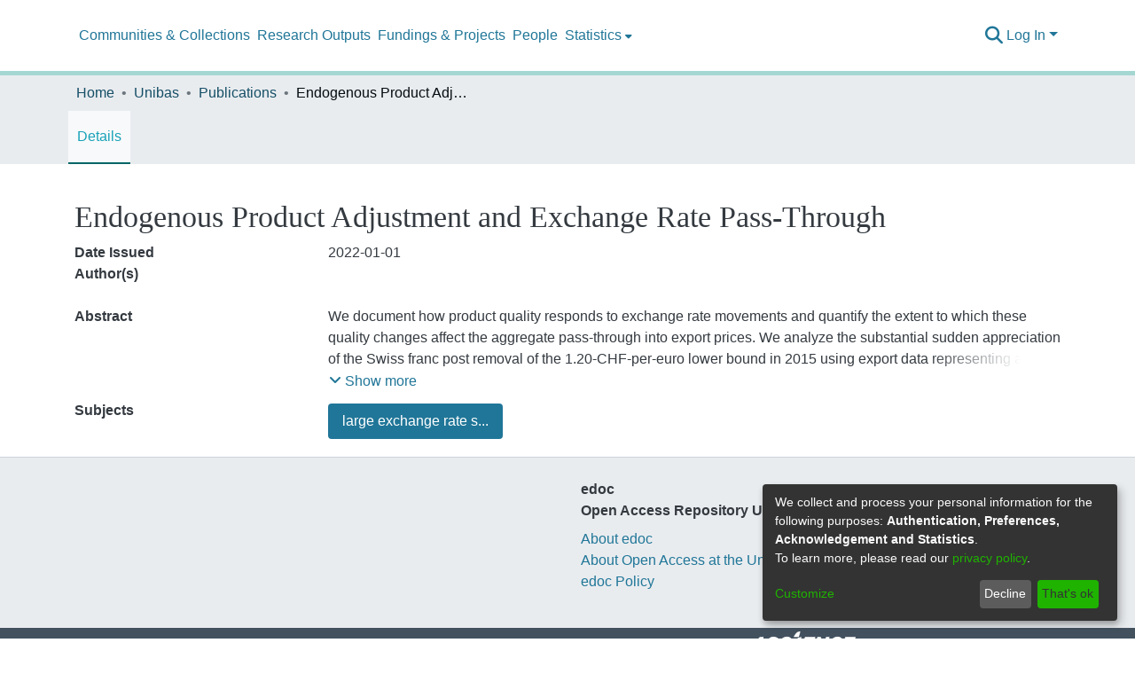

--- FILE ---
content_type: application/javascript; charset=UTF-8
request_url: https://edoc.unibas.ch/5520.388c9e0283c913cd.js
body_size: 3058
content:
"use strict";(self.webpackChunkdspace_angular=self.webpackChunkdspace_angular||[]).push([[5520],{22810:(P,y,o)=>{o.d(y,{J:()=>O});var t=o(94650),h=o(9769),D=o(49279),E=o(89383);let O=(()=>{class m{constructor(e){this.activeModal=e}selectObject(e){this.activeModal.close(e.collection)}close(){this.activeModal.close()}static#e=this.\u0275fac=function(p){return new(p||m)(t.\u0275\u0275directiveInject(h.Kz))};static#t=this.\u0275cmp=t.\u0275\u0275defineComponent({type:m,selectors:[["ds-collection-selector"]],decls:9,vars:3,consts:[[1,"modal-header"],["type","button","aria-label","Close",1,"close",3,"click"],["aria-hidden","true"],[1,"modal-body"],[3,"selectionChange"]],template:function(p,c){1&p&&(t.\u0275\u0275elementStart(0,"div")(1,"div",0),t.\u0275\u0275text(2),t.\u0275\u0275pipe(3,"translate"),t.\u0275\u0275elementStart(4,"button",1),t.\u0275\u0275listener("click",function(){return c.close()}),t.\u0275\u0275elementStart(5,"span",2),t.\u0275\u0275text(6,"\xd7"),t.\u0275\u0275elementEnd()()(),t.\u0275\u0275elementStart(7,"div",3)(8,"ds-themed-collection-dropdown",4),t.\u0275\u0275listener("selectionChange",function(g){return c.selectObject(g)}),t.\u0275\u0275elementEnd()()()),2&p&&(t.\u0275\u0275advance(2),t.\u0275\u0275textInterpolate1("",t.\u0275\u0275pipeBind1(3,1,"dso-selector.create.submission.head")," "))},dependencies:[D.t,E.X$]})}return m})()},21418:(P,y,o)=>{o.d(y,{k:()=>f});var t=o(28999),h=o(94357),D=o(24702),E=o(86099),O=o(54004),m=o(95698),n=o(39646),e=o(94650),p=o(9769),c=o(36895),v=o(62547),g=o(89383);function M(_,l){if(1&_){const r=e.\u0275\u0275getCurrentView();e.\u0275\u0275elementStart(0,"div",2)(1,"button",3),e.\u0275\u0275listener("click",function(){e.\u0275\u0275restoreView(r);const i=e.\u0275\u0275nextContext();return e.\u0275\u0275resetView(i.openDialog(i.singleEntity))}),e.\u0275\u0275pipe(2,"translate"),e.\u0275\u0275pipe(3,"translate"),e.\u0275\u0275element(4,"i",4),e.\u0275\u0275text(5),e.\u0275\u0275pipe(6,"translate"),e.\u0275\u0275elementEnd()()}2&_&&(e.\u0275\u0275advance(1),e.\u0275\u0275propertyInterpolate("title",e.\u0275\u0275pipeBind1(3,5,"mydspace.new-bulk-import")),e.\u0275\u0275attribute("aria-label",e.\u0275\u0275pipeBind1(2,3,"mydspace.new-bulk-import")),e.\u0275\u0275advance(4),e.\u0275\u0275textInterpolate1(" ",e.\u0275\u0275pipeBind1(6,7,"mydspace.new-bulk-import")," "))}function C(_,l){if(1&_){const r=e.\u0275\u0275getCurrentView();e.\u0275\u0275elementStart(0,"div",5)(1,"button",6),e.\u0275\u0275pipe(2,"async"),e.\u0275\u0275pipe(3,"translate"),e.\u0275\u0275pipe(4,"translate"),e.\u0275\u0275element(5,"i",4),e.\u0275\u0275text(6),e.\u0275\u0275pipe(7,"translate"),e.\u0275\u0275element(8,"span",7),e.\u0275\u0275elementEnd(),e.\u0275\u0275elementStart(9,"div",8)(10,"ds-entity-dropdown",9),e.\u0275\u0275listener("selectionChange",function(i){e.\u0275\u0275restoreView(r);const a=e.\u0275\u0275nextContext();return e.\u0275\u0275resetView(a.openDialog(i))}),e.\u0275\u0275elementEnd()()()}if(2&_){const r=e.\u0275\u0275nextContext();e.\u0275\u0275advance(1),e.\u0275\u0275propertyInterpolate("title",e.\u0275\u0275pipeBind1(4,9,"mydspace.new-bulk-import")),e.\u0275\u0275property("disabled",!e.\u0275\u0275pipeBind1(2,5,r.initialized$)),e.\u0275\u0275attribute("aria-label",e.\u0275\u0275pipeBind1(3,7,"mydspace.new-bulk-import")),e.\u0275\u0275advance(5),e.\u0275\u0275textInterpolate1(" ",e.\u0275\u0275pipeBind1(7,11,"mydspace.import")," "),e.\u0275\u0275advance(4),e.\u0275\u0275property("isSubmission",!1)}}let f=(()=>{class _{constructor(r,s){this.modalService=r,this.entityTypeService=s,this.subs=[]}ngOnInit(){this.initialized$=(0,n.of)(!1),this.moreThanOne$=this.entityTypeService.hasMoreThanOneAuthorized(),this.singleEntity$=this.moreThanOne$.pipe((0,E.z)(r=>r?(this.initialized$=(0,n.of)(!0),(0,n.of)(null)):this.entityTypeService.getAllAuthorizedRelationshipType({elementsPerPage:1,currentPage:1}).pipe((0,O.U)(i=>(this.initialized$=(0,n.of)(!0),i.payload.page[0])),(0,m.q)(1))),(0,m.q)(1)),this.subs.push(this.singleEntity$.subscribe(r=>this.singleEntity=r))}openDialog(r){this.modalService.open(t.k).componentInstance.entityType=r.label}ngOnDestroy(){this.subs.filter(r=>(0,D.Uh)(r)).forEach(r=>r.unsubscribe())}static#e=this.\u0275fac=function(s){return new(s||_)(e.\u0275\u0275directiveInject(p.FF),e.\u0275\u0275directiveInject(h.k))};static#t=this.\u0275cmp=e.\u0275\u0275defineComponent({type:_,selectors:[["ds-my-dspace-new-bulk-import"]],decls:4,vars:6,consts:[["class","add",4,"ngIf"],["class","add w-100","display","dynamic","placement","bottom-right","ngbDropdown","",4,"ngIf"],[1,"add"],["type","button",1,"btn","btn-md","btn-outline-primary",3,"title","click"],["aria-hidden","true",1,"fa","fa-file-upload"],["display","dynamic","placement","bottom-right","ngbDropdown","",1,"add","w-100"],["id","dropdownSubmission","ngbDropdownToggle","","type","button",1,"btn","btn-md","btn-outline-primary",3,"disabled","title"],[1,"caret"],["ngbDropdownMenu","","id","entityControlsDropdownMenu","aria-labelledby","dropdownSubmission",1,"dropdown-menu"],[3,"isSubmission","selectionChange"]],template:function(s,i){1&s&&(e.\u0275\u0275template(0,M,7,9,"div",0),e.\u0275\u0275pipe(1,"async"),e.\u0275\u0275template(2,C,11,13,"div",1),e.\u0275\u0275pipe(3,"async")),2&s&&(e.\u0275\u0275property("ngIf",!e.\u0275\u0275pipeBind1(1,2,i.moreThanOne$)),e.\u0275\u0275advance(2),e.\u0275\u0275property("ngIf",e.\u0275\u0275pipeBind1(3,4,i.moreThanOne$)))},dependencies:[c.O5,p.jt,p.iD,p.Vi,v.c,c.Ov,g.X$],encapsulation:2})}return _})()},65885:(P,y,o)=>{o.d(y,{g:()=>_});var t=o(39646),h=o(86099),D=o(54004),E=o(95698),O=o(94357),m=o(24702),n=o(94650),e=o(34793),p=o(36895),c=o(9769),v=o(62547),g=o(73579),M=o(89383);function C(l,r){if(1&l){const s=n.\u0275\u0275getCurrentView();n.\u0275\u0275elementStart(0,"div",2)(1,"button",3),n.\u0275\u0275listener("click",function(){n.\u0275\u0275restoreView(s);const a=n.\u0275\u0275nextContext();return n.\u0275\u0275resetView(a.openPage(a.singleEntity))}),n.\u0275\u0275pipe(2,"translate"),n.\u0275\u0275pipe(3,"async"),n.\u0275\u0275pipe(4,"translate"),n.\u0275\u0275element(5,"i",4),n.\u0275\u0275elementEnd()()}if(2&l){const s=n.\u0275\u0275nextContext();n.\u0275\u0275advance(1),n.\u0275\u0275propertyInterpolate("title",n.\u0275\u0275pipeBind1(4,7,"mydspace.new-submission-external")),n.\u0275\u0275property("disabled",!n.\u0275\u0275pipeBind1(3,5,s.initialized$)),n.\u0275\u0275attribute("aria-label",n.\u0275\u0275pipeBind1(2,3,"mydspace.new-submission-external"))}}function f(l,r){if(1&l){const s=n.\u0275\u0275getCurrentView();n.\u0275\u0275elementStart(0,"div",5)(1,"button",6),n.\u0275\u0275pipe(2,"async"),n.\u0275\u0275pipe(3,"translate"),n.\u0275\u0275pipe(4,"dsBrowserOnly"),n.\u0275\u0275pipe(5,"translate"),n.\u0275\u0275element(6,"i",4)(7,"span",7),n.\u0275\u0275elementEnd(),n.\u0275\u0275elementStart(8,"div",8)(9,"ds-entity-dropdown",9),n.\u0275\u0275listener("selectionChange",function(a){n.\u0275\u0275restoreView(s);const d=n.\u0275\u0275nextContext();return n.\u0275\u0275resetView(d.openPage(a))}),n.\u0275\u0275elementEnd()()()}if(2&l){const s=n.\u0275\u0275nextContext();n.\u0275\u0275advance(1),n.\u0275\u0275propertyInterpolate("title",n.\u0275\u0275pipeBind1(5,11,"mydspace.new-submission-external")),n.\u0275\u0275property("disabled",!n.\u0275\u0275pipeBind1(2,5,s.initialized$)),n.\u0275\u0275attribute("aria-label",n.\u0275\u0275pipeBind1(3,7,"mydspace.new-submission-external"))("data-test",n.\u0275\u0275pipeBind1(4,9,"import-dropdown")),n.\u0275\u0275advance(8),n.\u0275\u0275property("isSubmission",!1)}}let _=(()=>{class l{constructor(s,i){this.entityTypeService=s,this.router=i,this.subs=[]}ngOnInit(){this.initialized$=(0,t.of)(!1),this.moreThanOne$=this.entityTypeService.hasMoreThanOneAuthorizedImport(),this.singleEntity$=this.moreThanOne$.pipe((0,h.z)(s=>s?(this.initialized$=(0,t.of)(!0),(0,t.of)(null)):this.entityTypeService.getAllAuthorizedRelationshipTypeImport({elementsPerPage:1,currentPage:1}).pipe((0,D.U)(a=>(this.initialized$=(0,t.of)(!0),a.payload.page[0])),(0,E.q)(1))),(0,E.q)(1)),this.subs.push(this.singleEntity$.subscribe(s=>this.singleEntity=s))}openPage(s){const i=Object.create({});s&&(i.entity=s.label),this.router.navigate(["/import-external"],{queryParams:i})}ngOnDestroy(){this.subs.filter(s=>(0,m.Uh)(s)).forEach(s=>s.unsubscribe())}static#e=this.\u0275fac=function(i){return new(i||l)(n.\u0275\u0275directiveInject(O.k),n.\u0275\u0275directiveInject(e.F0))};static#t=this.\u0275cmp=n.\u0275\u0275defineComponent({type:l,selectors:[["ds-my-dspace-new-external-dropdown"]],decls:4,vars:6,consts:[["class","add",4,"ngIf"],["class","add w-100","display","dynamic","placement","bottom-right","ngbDropdown","",4,"ngIf"],[1,"add"],["role","button",1,"btn","btn-lg","btn-outline-primary","mt-1","ml-2",3,"disabled","title","click"],["aria-hidden","true",1,"fa","fa-file-import"],["display","dynamic","placement","bottom-right","ngbDropdown","",1,"add","w-100"],["id","dropdownImport","ngbDropdownToggle","","type","button",1,"btn","btn-lg","btn-outline-primary","mt-1","ml-2",3,"disabled","title"],["aria-hidden","true",1,"caret"],["ngbDropdownMenu","","id","importControlsDropdownMenu","aria-labelledby","dropdownImport",1,"dropdown-menu","p-0"],[3,"isSubmission","selectionChange"]],template:function(i,a){1&i&&(n.\u0275\u0275template(0,C,6,9,"div",0),n.\u0275\u0275pipe(1,"async"),n.\u0275\u0275template(2,f,10,13,"div",1),n.\u0275\u0275pipe(3,"async")),2&i&&(n.\u0275\u0275property("ngIf",!n.\u0275\u0275pipeBind1(1,2,a.moreThanOne$)),n.\u0275\u0275advance(2),n.\u0275\u0275property("ngIf",n.\u0275\u0275pipeBind1(3,4,a.moreThanOne$)))},dependencies:[p.O5,c.jt,c.iD,c.Vi,v.c,p.Ov,g.g,M.X$],styles:[".parent[_ngcontent-%COMP%]{display:flex}.upload[_ngcontent-%COMP%]{flex:auto}.add[_ngcontent-%COMP%]{flex:initial}#importControlsDropdownMenu[_ngcontent-%COMP%]{min-width:18rem;box-shadow:0 0 0 .2rem #2b4e7240}"]})}return l})()},6776:(P,y,o)=>{o.d(y,{J:()=>_});var t=o(39646),h=o(86099),D=o(54004),E=o(95698),O=o(94357),m=o(24702),n=o(8869),e=o(94650),p=o(9769),c=o(36895),v=o(62547),g=o(73579),M=o(89383);function C(l,r){if(1&l){const s=e.\u0275\u0275getCurrentView();e.\u0275\u0275elementStart(0,"div",2)(1,"button",3),e.\u0275\u0275listener("click",function(){e.\u0275\u0275restoreView(s);const a=e.\u0275\u0275nextContext();return e.\u0275\u0275resetView(a.openDialog(a.singleEntity))}),e.\u0275\u0275pipe(2,"translate"),e.\u0275\u0275pipe(3,"async"),e.\u0275\u0275element(4,"i",4),e.\u0275\u0275elementEnd()()}if(2&l){const s=e.\u0275\u0275nextContext();e.\u0275\u0275advance(1),e.\u0275\u0275property("disabled",!e.\u0275\u0275pipeBind1(3,4,s.initialized$)),e.\u0275\u0275attribute("aria-label",e.\u0275\u0275pipeBind1(2,2,"mydspace.new-submission"))}}function f(l,r){if(1&l){const s=e.\u0275\u0275getCurrentView();e.\u0275\u0275elementStart(0,"div",5)(1,"button",6),e.\u0275\u0275pipe(2,"async"),e.\u0275\u0275pipe(3,"translate"),e.\u0275\u0275pipe(4,"dsBrowserOnly"),e.\u0275\u0275pipe(5,"translate"),e.\u0275\u0275element(6,"i",4)(7,"span",7),e.\u0275\u0275elementEnd(),e.\u0275\u0275elementStart(8,"div",8)(9,"ds-entity-dropdown",9),e.\u0275\u0275listener("selectionChange",function(a){e.\u0275\u0275restoreView(s);const d=e.\u0275\u0275nextContext();return e.\u0275\u0275resetView(d.openDialog(a))}),e.\u0275\u0275elementEnd()()()}if(2&l){const s=e.\u0275\u0275nextContext();e.\u0275\u0275advance(1),e.\u0275\u0275propertyInterpolate("title",e.\u0275\u0275pipeBind1(5,11,"mydspace.new-submission")),e.\u0275\u0275property("disabled",!e.\u0275\u0275pipeBind1(2,5,s.initialized$)),e.\u0275\u0275attribute("aria-label",e.\u0275\u0275pipeBind1(3,7,"mydspace.new-submission"))("data-test",e.\u0275\u0275pipeBind1(4,9,"submission-dropdown")),e.\u0275\u0275advance(8),e.\u0275\u0275property("isSubmission",!0)}}let _=(()=>{class l{constructor(s,i){this.entityTypeService=s,this.modalService=i,this.subs=[]}ngOnInit(){this.initialized$=(0,t.of)(!1),this.moreThanOne$=this.entityTypeService.hasMoreThanOneAuthorized(),this.singleEntity$=this.moreThanOne$.pipe((0,h.z)(s=>s?(this.initialized$=(0,t.of)(!0),(0,t.of)(null)):this.entityTypeService.getAllAuthorizedRelationshipType({elementsPerPage:1,currentPage:1}).pipe((0,D.U)(a=>(this.initialized$=(0,t.of)(!0),a.payload.page[0])),(0,E.q)(1))),(0,E.q)(1)),this.subs.push(this.singleEntity$.subscribe(s=>this.singleEntity=s))}openDialog(s){this.modalService.open(n.CreateItemParentSelectorComponent).componentInstance.entityType=s.label}ngOnDestroy(){this.subs.filter(s=>(0,m.Uh)(s)).forEach(s=>s.unsubscribe())}static#e=this.\u0275fac=function(i){return new(i||l)(e.\u0275\u0275directiveInject(O.k),e.\u0275\u0275directiveInject(p.FF))};static#t=this.\u0275cmp=e.\u0275\u0275defineComponent({type:l,selectors:[["ds-my-dspace-new-submission-dropdown"]],decls:4,vars:6,consts:[["class","add",4,"ngIf"],["class","add w-100","display","dynamic","placement","bottom-right","ngbDropdown","",4,"ngIf"],[1,"add"],["role","button",1,"btn","btn-lg","btn-primary","mt-1","ml-2",3,"disabled","click"],["aria-hidden","true",1,"fa","fa-plus-circle"],["display","dynamic","placement","bottom-right","ngbDropdown","",1,"add","w-100"],["id","dropdownSubmission","ngbDropdownToggle","","type","button",1,"btn","btn-lg","btn-primary","mt-1","ml-2",3,"disabled","title"],["aria-hidden","true",1,"caret"],["ngbDropdownMenu","","id","entityControlsDropdownMenu","aria-labelledby","dropdownSubmission",1,"dropdown-menu","p-0"],[3,"isSubmission","selectionChange"]],template:function(i,a){1&i&&(e.\u0275\u0275template(0,C,5,6,"div",0),e.\u0275\u0275pipe(1,"async"),e.\u0275\u0275template(2,f,10,13,"div",1),e.\u0275\u0275pipe(3,"async")),2&i&&(e.\u0275\u0275property("ngIf",!e.\u0275\u0275pipeBind1(1,2,a.moreThanOne$)),e.\u0275\u0275advance(2),e.\u0275\u0275property("ngIf",e.\u0275\u0275pipeBind1(3,4,a.moreThanOne$)))},dependencies:[c.O5,p.jt,p.iD,p.Vi,v.c,c.Ov,g.g,M.X$],styles:[".parent[_ngcontent-%COMP%]{display:flex}.upload[_ngcontent-%COMP%]{flex:auto}.add[_ngcontent-%COMP%]{flex:initial}#entityControlsDropdownMenu[_ngcontent-%COMP%]{min-width:18rem;box-shadow:0 0 0 .2rem #2b4e7240}"]})}return l})()},4623:(P,y,o)=>{o.d(y,{Z:()=>l});var t=o(94650),h=o(50590),D=o(24755),E=o(46e3),O=o(26492),m=o(93498),n=o(24702),e=o(22810),p=o(45862),c=o(89383),v=o(9769),g=o(34793),M=o(36895),C=o(6776),f=o(65885);function _(r,s){if(1&r){const i=t.\u0275\u0275getCurrentView();t.\u0275\u0275elementStart(0,"ds-uploader",4),t.\u0275\u0275listener("onCompleteItem",function(d){t.\u0275\u0275restoreView(i);const u=t.\u0275\u0275nextContext();return t.\u0275\u0275resetView(u.onCompleteItem(d))})("onUploadError",function(d){t.\u0275\u0275restoreView(i);const u=t.\u0275\u0275nextContext();return t.\u0275\u0275resetView(u.onUploadError(d))})("onFileSelected",function(d){t.\u0275\u0275restoreView(i);const u=t.\u0275\u0275nextContext();return t.\u0275\u0275resetView(u.afterFileLoaded(d))}),t.\u0275\u0275elementEnd()}if(2&r){const i=t.\u0275\u0275nextContext();t.\u0275\u0275property("uploadFilesOptions",i.uploadFilesOptions)}}let l=(()=>{class r{constructor(i,a,d,u,w,b,I){this.authService=i,this.changeDetectorRef=a,this.halService=d,this.notificationsService=u,this.translate=w,this.modalService=b,this.router=I,this.uploadEnd=new t.EventEmitter,this.uploadFilesOptions=new O.n}ngOnInit(){this.uploadFilesOptions.autoUpload=!1,this.sub=this.halService.getEndpoint("workspaceitems").pipe((0,h.P)()).subscribe(i=>{this.uploadFilesOptions.url=i,this.uploadFilesOptions.authToken=this.authService.buildAuthHeader(),this.changeDetectorRef.detectChanges()})}onCompleteItem(i){if(i&&i._embedded&&i._embedded.workspaceitems&&i._embedded.workspaceitems.length>0){const a=i._embedded.workspaceitems;this.uploadEnd.emit(a),1===a.length?this.router.navigateByUrl("/workspaceitems/"+a[0].id+"/edit"):a.length>1&&this.notificationsService.success(null,this.translate.get("mydspace.upload.upload-multiple-successful",{qty:a.length}))}else this.notificationsService.error(null,this.translate.get("mydspace.upload.upload-failed"))}onUploadError(i){let a="mydspace.upload.upload-failed";(0,n.Uh)(i.status)&&422===i.status&&(a="mydspace.upload.upload-failed-manyentries"),this.notificationsService.error(null,this.translate.get(a))}afterFileLoaded(i){const a=this.uploaderComponent.uploader;(0,n.Uh)(i)&&i.length>1?(this.notificationsService.error(null,this.translate.get("mydspace.upload.upload-failed-moreonefile")),a.clearQueue(),this.changeDetectorRef.detectChanges()):this.modalService.open(e.J).result.then(u=>{a.onBuildItemForm=(w,b)=>{b.append("owningCollection",u.uuid)},a.uploadAll()})}ngOnDestroy(){(0,n.Uh)(this.sub)&&this.sub.unsubscribe()}static#e=this.\u0275fac=function(a){return new(a||r)(t.\u0275\u0275directiveInject(D.e8),t.\u0275\u0275directiveInject(t.ChangeDetectorRef),t.\u0275\u0275directiveInject(m.q),t.\u0275\u0275directiveInject(E.T),t.\u0275\u0275directiveInject(c.sK),t.\u0275\u0275directiveInject(v.FF),t.\u0275\u0275directiveInject(g.F0))};static#t=this.\u0275cmp=t.\u0275\u0275defineComponent({type:r,selectors:[["ds-my-dspace-new-submission"]],viewQuery:function(a,d){if(1&a&&t.\u0275\u0275viewQuery(p.B,5),2&a){let u;t.\u0275\u0275queryRefresh(u=t.\u0275\u0275loadQuery())&&(d.uploaderComponent=u.first)}},outputs:{uploadEnd:"uploadEnd"},decls:7,vars:1,consts:[[1,"parent","mb-3"],[1,"upload"],[3,"uploadFilesOptions","onCompleteItem","onUploadError","onFileSelected",4,"ngIf"],[1,"add"],[3,"uploadFilesOptions","onCompleteItem","onUploadError","onFileSelected"]],template:function(a,d){1&a&&(t.\u0275\u0275elementStart(0,"div",0)(1,"div",1),t.\u0275\u0275template(2,_,1,1,"ds-uploader",2),t.\u0275\u0275elementEnd(),t.\u0275\u0275elementStart(3,"div",3),t.\u0275\u0275element(4,"ds-my-dspace-new-submission-dropdown"),t.\u0275\u0275elementEnd(),t.\u0275\u0275elementStart(5,"div",3),t.\u0275\u0275element(6,"ds-my-dspace-new-external-dropdown"),t.\u0275\u0275elementEnd()()),2&a&&(t.\u0275\u0275advance(2),t.\u0275\u0275property("ngIf",""!==d.uploadFilesOptions.url))},dependencies:[M.O5,p.B,C.J,f.g],styles:[".parent[_ngcontent-%COMP%]{display:flex}.upload[_ngcontent-%COMP%]{flex:auto}.add[_ngcontent-%COMP%]{flex:initial}"]})}return r})()}}]);